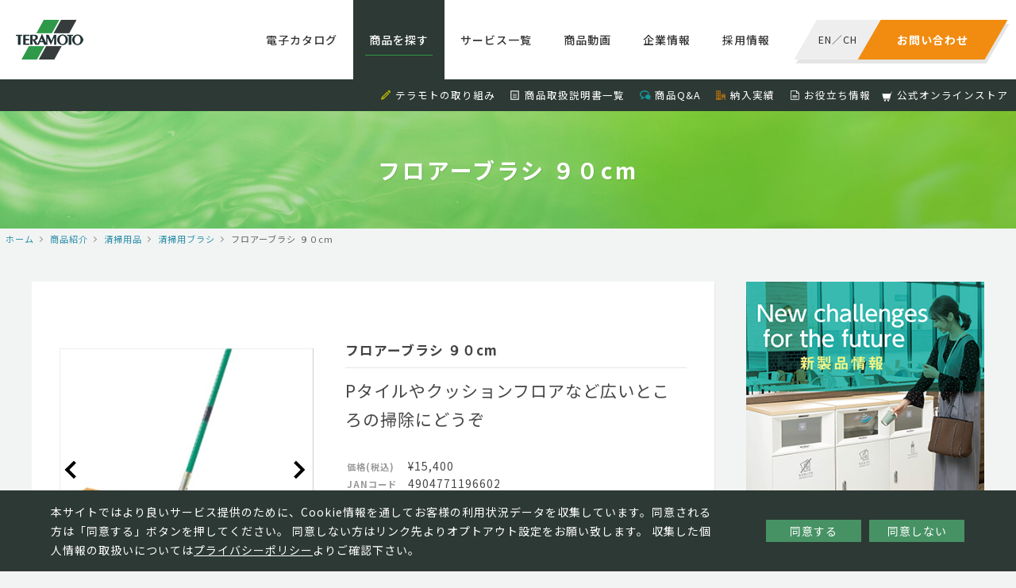

--- FILE ---
content_type: text/html; charset=UTF-8
request_url: https://www.teramoto.co.jp/products/3967/
body_size: 8908
content:
<!DOCTYPE html>
<html lang="ja" class="no-js">
<head>
<!-- Google Tag Manager -->
<script>(function(w,d,s,l,i){w[l]=w[l]||[];w[l].push({'gtm.start':
new Date().getTime(),event:'gtm.js'});var f=d.getElementsByTagName(s)[0],
j=d.createElement(s),dl=l!='dataLayer'?'&l='+l:'';j.async=true;j.src=
'https://www.googletagmanager.com/gtm.js?id='+i+dl;f.parentNode.insertBefore(j,f);
})(window,document,'script','dataLayer','GTM-TDJK5WJ');</script>
<!-- End Google Tag Manager -->

<meta charset="UTF-8">
<link rel="profile" href="http://gmpg.org/xfn/11">
<link rel="pingback" href="https://www.teramoto.co.jp/xmlrpc.php">
<!--[if lt IE 9]>
<script src="https://www.teramoto.co.jp/wp-content/themes/teramoto/js/html5.js"></script>
<![endif]-->
<script>(function(html){html.className = html.className.replace(/\bno-js\b/,'js')})(document.documentElement);</script>
<title>フロアーブラシ ９０cm | 株式会社テラモト</title>
<link rel="alternate" type="application/rss+xml" title="株式会社テラモト &raquo; フィード" href="https://www.teramoto.co.jp/feed/" />
<link rel="alternate" type="application/rss+xml" title="株式会社テラモト &raquo; コメントフィード" href="https://www.teramoto.co.jp/comments/feed/" />
		<script type="text/javascript">
			window._wpemojiSettings = {"baseUrl":"https:\/\/s.w.org\/images\/core\/emoji\/72x72\/","ext":".png","source":{"concatemoji":"https:\/\/www.teramoto.co.jp\/wp-includes\/js\/wp-emoji-release.min.js?ver=4.3.1"}};
			!function(a,b,c){function d(a){var c=b.createElement("canvas"),d=c.getContext&&c.getContext("2d");return d&&d.fillText?(d.textBaseline="top",d.font="600 32px Arial","flag"===a?(d.fillText(String.fromCharCode(55356,56812,55356,56807),0,0),c.toDataURL().length>3e3):(d.fillText(String.fromCharCode(55357,56835),0,0),0!==d.getImageData(16,16,1,1).data[0])):!1}function e(a){var c=b.createElement("script");c.src=a,c.type="text/javascript",b.getElementsByTagName("head")[0].appendChild(c)}var f,g;c.supports={simple:d("simple"),flag:d("flag")},c.DOMReady=!1,c.readyCallback=function(){c.DOMReady=!0},c.supports.simple&&c.supports.flag||(g=function(){c.readyCallback()},b.addEventListener?(b.addEventListener("DOMContentLoaded",g,!1),a.addEventListener("load",g,!1)):(a.attachEvent("onload",g),b.attachEvent("onreadystatechange",function(){"complete"===b.readyState&&c.readyCallback()})),f=c.source||{},f.concatemoji?e(f.concatemoji):f.wpemoji&&f.twemoji&&(e(f.twemoji),e(f.wpemoji)))}(window,document,window._wpemojiSettings);
		</script>
		<style type="text/css">
img.wp-smiley,
img.emoji {
	display: inline !important;
	border: none !important;
	box-shadow: none !important;
	height: 1em !important;
	width: 1em !important;
	margin: 0 .07em !important;
	vertical-align: -0.1em !important;
	background: none !important;
	padding: 0 !important;
}
</style>
<link rel='stylesheet' id='contact-form-7-css'  href='https://www.teramoto.co.jp/wp-content/plugins/contact-form-7/includes/css/styles.css?ver=4.3.1' type='text/css' media='all' />
<link rel='stylesheet' id='contact-form-7-confirm-css'  href='https://www.teramoto.co.jp/wp-content/plugins/contact-form-7-add-confirm/includes/css/styles.css?ver=5.1' type='text/css' media='all' />
<link rel="EditURI" type="application/rsd+xml" title="RSD" href="https://www.teramoto.co.jp/xmlrpc.php?rsd" />
<link rel="wlwmanifest" type="application/wlwmanifest+xml" href="https://www.teramoto.co.jp/wp-includes/wlwmanifest.xml" /> 
<link rel='prev' title='コートブラシ　シダ' href='https://www.teramoto.co.jp/products/3954/' />
<link rel='next' title='ペアブラシ' href='https://www.teramoto.co.jp/products/3969/' />
<link rel='shortlink' href='https://www.teramoto.co.jp/?p=3967' />
	<style type="text/css">.recentcomments a{display:inline !important;padding:0 !important;margin:0 !important;}</style>
<meta property="og:locale" name="og:locale" content="ja_JP">
<meta property="og:type" name="og:type" content="website">
<meta name="format-detection" content="telephone=no">
<meta name="viewport" content="width=device-width, initial-scale=1, viewport-fit=cover">
<link type="text/css" href="https://www.teramoto.co.jp/wp-content/themes/teramoto/css/common.css" rel="stylesheet">
<link href="https://fonts.googleapis.com/css?family=Oswald" rel="stylesheet">

<script type="text/javascript" id="_-s-js-_" src="//satori.segs.jp/s.js?c=2fdf7170"></script>
<script>_strwpcnf_=["https://webpush.satori.cloud","79efdabb"]</script>
<script src="https://webpush.satori.cloud/js/webpush.js" defer></script>
</head>

<body class="single single-products postid-3967">
<!-- Google Tag Manager (noscript) -->
<noscript><iframe src="https://www.googletagmanager.com/ns.html?id=GTM-TDJK5WJ"
height="0" width="0" style="display:none;visibility:hidden"></iframe></noscript>
<!-- End Google Tag Manager (noscript) -->

<div id="container">
<!-- <div id="google_translate_element"></div><script type="text/javascript">
function googleTranslateElementInit() {
  new google.translate.TranslateElement({pageLanguage: 'ja', includedLanguages: 'en,zh-CN', layout: google.translate.TranslateElement.InlineLayout.SIMPLE}, 'google_translate_element');
}
</script><script type="text/javascript" src="//translate.google.com/translate_a/element.js?cb=googleTranslateElementInit"></script>
 -->
<script>_strwpcnf_=["https://webpush.satori.cloud","79efdabb"]</script>
<script src="https://webpush.satori.cloud/js/webpush.js" defer></script>

<noscript>
<div>
    当ウェブサイトでは、JavaScriptを使用していおります。<br>
    ご覧になる際にはブラウザ設定でJavaScriptを有効にしてください。
</div>
</noscript>

<header>
  <div class="clear">
    <div class="logo"><a href="/"><img src="https://www.teramoto.co.jp/wp-content/themes/teramoto/images/common/logo.png" alt="株式会社テラモト"></a></div>
    <dl class="contact">
      <dt><a href="https://www.teramoto.co.jp/inquiry_list"><span>お問い合わせ</span></a></dt>
      <dd><span><a href="/en/">EN</a>／<a href="/ch/">CH</a></span></dd>
    </dl>
    <div class="spmenu"><div class="wrap"><span></span><span></span><span></span></div></div>
    <nav>
      <ul>
        <li class="catalog"><a href="https://www.teramoto.co.jp/catalog/?utm_source=headermenu&utm_medium=catalog">電子カタログ</a></li>
        <li class="products"><a href="https://www.teramoto.co.jp/products/?utm_source=headermenu&utm_medium=productintro">商品を探す</a></li>
        <li class="servicelist"><a href="https://www.teramoto.co.jp/servicelist/?utm_source=headermenu&utm_medium=servicelist">サービス一覧</a></li>
        <li class="movie"><a href="https://www.teramoto.co.jp/catalog_movie/?utm_source=submenu&utm_medium=catalog_movie">商品動画</a></li>
        <li class="company"><a href="https://www.teramoto.co.jp/company/?utm_source=headermenu&utm_medium=company">企業情報</a></li>
        <li class="recruit"><a href="https://www.teramoto.co.jp/recruit/?utm_source=headermenu&utm_medium=recruit" target="_blank">採用情報</a></li>
        <!--li class="home"><a href="/">ホーム</a></li-->
        <!--li class="approach"><a href="https://www.teramoto.co.jp/approach/?utm_source=headermenu&utm_medium=approach">テラモトの取り組み</a></li-->
      </ul>
      <ol>
        <li><i class="pencil"></i><a href="https://www.teramoto.co.jp/approach/?utm_source=headermenu&utm_medium=approach">テラモトの取り組み</a></li>
        <li><i class="file-text"></i><a href="https://www.teramoto.co.jp/manual/?utm_source=submenu&utm_medium=manual">商品取扱説明書一覧</a></li>
        <li><i class="bubbles3"></i><a href="https://www.teramoto.co.jp/faq/?utm_source=submenu&utm_medium=faq">商品Q&A</a></li>
        <li><i class="office"></i><a href="https://www.teramoto.co.jp/approach/performance/?utm_source=submenu&utm_medium=approach&utm_campaign=performance">納入実績</a></li>
        <li><i class="file-text2"></i><a href="https://www.teramoto.co.jp/useful_info/?utm_source=submenu&utm_medium=useful_info">お役立ち情報</a></li>
        <li><img class="yahooicon" src="https://www.teramoto.co.jp/wp-content/themes/teramoto/images/common/ico_online.png"><a href="https://www.teramoto.co.jp/onlinestore/" target="_blank">公式オンラインストア</a></li>
        <!--li><i class="book"></i><a href="/catalog/">電子カタログ</a></li-->
        <!--li><i class="play"></i><a href="https://www.teramoto.co.jp/catalog_movie/?utm_source=submenu&utm_medium=catalog_movie">商品説明動画</a></li-->
        <!--li><i class="books"></i><a href="/approach/school/">小学校向け環境美化用品</a></li-->
        <!--li><i class="pencil"></i><a href="https://www.teramoto.co.jp/columns/?utm_source=submenu&utm_medium=columns">くらしとterakoyaコラム</a></li-->
        <!--li><i class="file-text2"></i><a href="/download/">お役立ち資料</a></li-->
     </ol>
      <div class="menusocial">
        <ul>
          <li><a href="https://twitter.com/TERAMOTO_PR" target="_blank" class="tw"><img src="https://www.teramoto.co.jp/wp-content/themes/teramoto/images/common/ico_tw_sp.png" alt="Twitter"></a></li>
        </ul>
      </div>
      <div class="closebtn"><span></span></div>
    </nav>
  </div>
  <div class="subnav">
    <ul>
        <li><i class="pencil"></i><a href="https://www.teramoto.co.jp/approach/?utm_source=headermenu&utm_medium=approach">テラモトの取り組み</a></li>
        <li><i class="file-text"></i><a href="https://www.teramoto.co.jp/manual/?utm_source=submenu&utm_medium=manual">商品取扱説明書一覧</a></li>
        <li><i class="bubbles3"></i><a href="https://www.teramoto.co.jp/faq/?utm_source=submenu&utm_medium=faq">商品Q&A</a></li>
        <li><i class="office"></i><a href="https://www.teramoto.co.jp/approach/performance/?utm_source=submenu&utm_medium=approach&utm_campaign=performance">納入実績</a></li>
        <li><i class="file-text2"></i><a href="https://www.teramoto.co.jp/useful_info/?utm_source=submenu&utm_medium=useful_info">お役立ち情報</a></li>
        <li><img class="yahooicon" src="https://www.teramoto.co.jp/wp-content/themes/teramoto/images/common/ico_online.png"><a href="https://www.teramoto.co.jp/onlinestore/" target="_blank">公式オンラインストア</a></li>
        <!--li><i class="book"></i><a href="/catalog/">電子カタログ</a></li-->
        <!--li><i class="play"></i><a href="https://www.teramoto.co.jp/catalog_movie/?utm_source=submenu&utm_medium=catalog_movie">商品説明動画</a></li-->
        <!--li><i class="books"></i><a href="/approach/school/">小学校向け環境美化用品</a></li-->
        <!--li><i class="pencil"></i><a href="https://www.teramoto.co.jp/columns/?utm_source=submenu&utm_medium=columns">くらしとterakoyaコラム</a></li-->
        <!--li><i class="file-text2"></i><a href="/download/">お役立ち資料</a></li-->
    </ul>
  </div>
</header>


<h1 class="title">フロアーブラシ ９０cm</h1>
<div class="topicpath"><ul itemscope itemtype="http://data-vocabulary.org/Breadcrumb"><li><a href="/" itemprop="url"><meta itemprop="title" content="ホーム">ホーム</a></li><li itemscope itemtype="http://data-vocabulary.org/Breadcrumb"><a href="/products/" itemprop="url"><meta itemprop="title" content="商品紹介">商品紹介</a></li><li itemscope itemtype="http://data-vocabulary.org/Breadcrumb"><a href="https://www.teramoto.co.jp/category/seisouyouhin/" itemprop="url"><meta itemprop="title" content="清掃用品">清掃用品</a></li><li itemscope itemtype="http://data-vocabulary.org/Breadcrumb"><a href="https://www.teramoto.co.jp/category/seisouyouhin/%e6%b8%85%e6%8e%83%e7%94%a8%e3%83%96%e3%83%a9%e3%82%b7/" itemprop="url"><meta itemprop="title" content="清掃用ブラシ">清掃用ブラシ</a></li><li itemscope itemtype="http://data-vocabulary.org/Breadcrumb"><meta itemprop="title" content="フロアーブラシ ９０cm">フロアーブラシ ９０cm</li></div><article class="page">
<section>
    <main id="main" class="site-main" role="main">
    <div class="productsdetail">
                <div class="img">
            <div class="inr">
                                <div class="swiper-container main">
                    <div class="swiper-wrapper">
                                            <div class="swiper-slide"><img src="/img/products_img/seisouyouhin/seisouyouhin_864.jpg" alt=""></div>
                                        </div>
                    <div class="prev"></div>
                    <div class="next"></div>
                </div>
                            </div>
        </div>
        
        
        <div class="txt">
            <h2>フロアーブラシ ９０cm</h2>
            <h3><p>Pタイルやクッションフロアなど広いところの掃除にどうぞ</p>
</h3>
            <table>
                <tr><th>価格(税込)</th><td>&yen;15,400</td></tr>                <tr><th>JANコード</th><td>4904771196602</td></tr>                <tr><th>商品コード</th><td>CL-415-090-0</td></tr>                <tr><th>サイズ</th><td>全長：約1525mm、毛の長さ：約55mm</td></tr>                <tr><th>重量</th><td>約1.9kg</td></tr>                                <tr><th>材質</th><td>頭：天然木・スチールにクロメートメッキ、毛：パキン40％・塩化ビニール40％・白パーム20％、柄：φ26.1スチールパイプにポリエチレン接着被膜</td></tr>            </table>

            <div class="notes">
                ●スペアは販売していません。            </div>
        </div>

        
        
            </div>

        <div class="othershop">
        <ul>
                        <li class="rakuten"><a href="https://item.rakuten.co.jp/winkl/cl-415-090-0/" target="_blank"><dl><dt><img src="/wp-content/themes/teramoto/images/common/logo_rakuten.png" srcset="/wp-content/themes/teramoto/images/common/logo_rakuten@2x.png 2x" alt="楽天市場で購入する"></dt><dd>楽天市場で購入する</dd></dl></a></li>
                                      <li class="yshopping"><a href="https://store.shopping.yahoo.co.jp/teramoto/cl4150900.html?clink=teramoto+qindke" target="_blank"><dl><dt><img src="/wp-content/themes/teramoto/images/common/logo_yshopping.png" srcset="/wp-content/themes/teramoto/images/common/logo_yshopping@2x.png 2x" alt="yahooショッピングで購入する"></dt><dd>yahooショッピングで購入する</dd></dl></a></li>
                    </ul>
    </div>
    
    <!-- You tube -->
    

<h2 class="h02">関連商品</h2>
<div class="itemlist">
    <div class="inr">
<!-- string(3) "585"
 -->
<a href="https://www.teramoto.co.jp/products/22268/" class="new">
  <dl>
    <dt>
      <img src="/img/products_img/2026new/CE4881100_01.jpg" alt="ＢＭパイプブラシ">    </dt>
    <dd>
      <h3>ＢＭパイプブラシ シンク用</h3>
      <p>排水管やトラップ部分を、効果的にブラッシングできるブラシです&hellip;</p>
    </dd>
  </dl>
</a><!-- string(3) "585"
 -->
<a href="https://www.teramoto.co.jp/products/17402/">
  <dl>
    <dt>
      <img src="/img/products_img/2022new/ce4880002.jpg" alt="ＢＭトイレブラシ">    </dt>
    <dd>
      <h3>ＢＭトイレブラシ 赤　（研磨剤なし）</h3>
      <p>誤流をふせぎながら、しっかりと磨けるトイレ清掃を実現する新し&hellip;</p>
    </dd>
  </dl>
</a><!-- string(3) "585"
 -->
<a href="https://www.teramoto.co.jp/products/3966/">
  <dl>
    <dt>
      <img src="/img/products_img/seisouyouhin/160160/seisouyouhin_864ss.jpg" alt="フロアーブラシ">    </dt>
    <dd>
      <h3>フロアーブラシ ６０cm</h3>
      <p>Pタイルやクッションフロアなど広いところの掃除にどうぞ</p>
    </dd>
  </dl>
</a>    </div>
</div>





    </main>
</section>
<aside>
    <div class="bnr"><a href="/new_products/"><img src="https://www.teramoto.co.jp/wp-content/themes/teramoto/images/common/bnr_newitem.png" alt="テラモト 新商品情報"></a></div>

    <div class="sidePickup">
      <h2>PICK UP<br><small>ピックアップ</small></h2>
      <div class="inr">


                <a href="https://www.teramoto.co.jp/onlinestore/" target="_blank">
            <dl>
                <dt><img width="50" height="50" src="https://www.teramoto.co.jp/wp-content/uploads/ico_online_side.jpg" class="attachment-50x50 wp-post-image" alt="ico_online_side" /></dt>
                <dd><h3><small>サービス紹介</small><br>公式オンラインストアで購入する</h3></dd>
            </dl>
        </a>

                <a href="https://teramoto-digital-catalog-v7.meclib.jp/library/books/teramoto_catalog_2026/book/index.html#target/page_no=1" target="_blank">
            <dl>
                <dt><img width="50" height="50" src="https://www.teramoto.co.jp/wp-content/uploads/f2b1d036fba9e2338563c61629e92c57-160x160.jpg" class="attachment-50x50 wp-post-image" alt="26-è¡¨1" /></dt>
                <dd><h3><small>お知らせ・最新情報</small><br>2026年テラモト環境美化用品 総合カタログ</h3></dd>
            </dl>
        </a>

                <a href="/new_products/" >
            <dl>
                <dt><img width="50" height="50" src="https://www.teramoto.co.jp/wp-content/uploads/sins3-160x160.jpg" class="attachment-50x50 wp-post-image" alt="sins3" /></dt>
                <dd><h3><small>特集</small><br>新製品特集</h3></dd>
            </dl>
        </a>

                <a href="/hotels/" target="_blank">
            <dl>
                <dt><img width="50" height="50" src="https://www.teramoto.co.jp/wp-content/uploads/hotelkeepingwagon_thumb-160x160.png" class="attachment-50x50 wp-post-image" alt="hotelkeepingwagon_thumb" /></dt>
                <dd><h3><small>サービス紹介</small><br>【ホテル専門サイト】客室清掃効率化やブランド向上に</h3></dd>
            </dl>
        </a>

                <a href="http://www.teramoto.co.jp/special_products/6863/" >
            <dl>
                <dt><img width="50" height="50" src="https://www.teramoto.co.jp/wp-content/uploads/webdtoku-160x160.jpg" class="attachment-50x50 wp-post-image" alt="webdtoku" /></dt>
                <dd><h3><small>サービス紹介</small><br>ミセル　ＷＥＢデザインツール</h3></dd>
            </dl>
        </a>

                <a href="/special_products/308/" >
            <dl>
                <dt><img width="50" height="50" src="https://www.teramoto.co.jp/wp-content/uploads/img_topbnr_jinkoushiba-160x160.jpg" class="attachment-50x50 wp-post-image" alt="img_topbnr_jinkoushiba" /></dt>
                <dd><h3><small>Special</small><br>人工芝特集</h3></dd>
            </dl>
        </a>

                <a href="https://teramoto-digital-catalog.meclib.jp/factory_catalog_vol16/book/index.html" target="_blank">
            <dl>
                <dt><img width="50" height="50" src="https://www.teramoto.co.jp/wp-content/uploads/420dc2406f582878ff899e2c3f8ddf86-160x160.jpg" class="attachment-50x50 wp-post-image" alt="å·¥å ´ã«ã¿ã­ã¯ã2025_è¡¨ç´R" /></dt>
                <dd><h3><small>お知らせ・最新情報</small><br>工場向け快適・安全カタログ</h3></dd>
            </dl>
        </a>

                <a href="/special_products/309/" >
            <dl>
                <dt><img width="50" height="50" src="https://www.teramoto.co.jp/wp-content/uploads/img_topbnr_cup-160x160.jpg" class="attachment-50x50 wp-post-image" alt="img_topbnr_cup" /></dt>
                <dd><h3><small>お役立ち情報</small><br>トイレ清掃用品 ラバーカップの使い方</h3></dd>
            </dl>
        </a>

                
<!--         <a href="https://saas.startialab.com/acti_books/1045176296/53046/"><dl><dt><img src="https://www.teramoto.co.jp/wp-content/themes/teramoto/images/common/pickup_img01.png" alt="テラモト工場向けカタログVol11"></dt><dd><h3><small>PICKUP</small><br>テラモト工場向けカタログVol11</h3></dd></dl></a>
        <a href="/special_products/6863/"><dl><dt><img src="https://www.teramoto.co.jp/wp-content/themes/teramoto/images/common/pickup_img02.png" alt="ミセルWEBデザインツール"></dt><dd><h3><small>SPECIAL</small><br>ミセルWEBデザインツール</h3></dd></dl></a>
        <a href="/special_products/308/"><dl><dt><img src="https://www.teramoto.co.jp/wp-content/themes/teramoto/images/common/pickup_img03.png" alt="人工芝特集"></dt><dd><h3><small>SPECIAL</small><br>人工芝特集</h3></dd></dl></a>
        <a href="https://saas.startialab.com/acti_books/1045176296/50865/"><dl><dt><img src="https://www.teramoto.co.jp/wp-content/themes/teramoto/images/common/pickup_img04.png" alt="2018年テラモト環境美化用品総合カタログ"></dt><dd><h3><small>PICKUP</small><br>2018年テラモト環境美化用品総合カタログ</h3></dd></dl></a>
        <a href="/history/"><dl><dt><img src="https://www.teramoto.co.jp/wp-content/themes/teramoto/images/common/pickup_img05.png" alt="お掃除道具の歴史"></dt><dd><h3><small>PICKUP</small><br>お掃除道具の歴史</h3></dd></dl></a>
        <a href="/special_products/623/"><dl><dt><img src="https://www.teramoto.co.jp/wp-content/themes/teramoto/images/common/pickup_img06.png" alt="屋外清掃用品ちりとり捨楽"></dt><dd><h3><small>SPECIAL</small><br>屋外清掃用品ちりとり捨楽</h3></dd></dl></a>
        <a href="/special_products/309/"><dl><dt><img src="https://www.teramoto.co.jp/wp-content/themes/teramoto/images/common/pickup_img07.png" alt="トイレ清掃用品ラバーカップの使い方"></dt><dd><h3><small>SPECIAL</small><br>トイレ清掃用品ラバーカップの使い方</h3></dd></dl></a>
        <a href="/approach/school/"><dl><dt><img src="https://www.teramoto.co.jp/wp-content/themes/teramoto/images/common/pickup_img08.png" alt="小学校向け環境美化用品"></dt><dd><h3><small>PICKUP</small><br>小学校向け環境美化用品</h3></dd></dl></a> -->
      </div>
    </div>

    <div class="sideBrand">
      <h2>BRAND SITE<br><small>ブランドサイト</small></h2>
      <div class="inr">
        <a href="http://t-misel.jp/" target="_blank"><dl><dt><img src="https://www.teramoto.co.jp/wp-content/themes/teramoto/images/common/brandsite_misel_img.png" alt="MISEL"></dt><dd><h3><img src="https://www.teramoto.co.jp/wp-content/themes/teramoto/images/common/brandsite_misel_logo.png" alt="MISEL"></h3><p>オリジナルデザインを、もっと気軽に、もっとお求めやすく。店舗など様々なシーンを魅力的にアピールします。</p></dd></dl></a>
        <a href="http://smokingsite.jp/" target="_blank"><dl><dt><img src="https://www.teramoto.co.jp/wp-content/themes/teramoto/images/common/brandsite_ss_img.png" alt="SMOKING SITE"></dt><dd><h3><img src="https://www.teramoto.co.jp/wp-content/themes/teramoto/images/common/brandsite_ss_logo.png" alt="SMOKING SITE"></h3><p>喫煙者と非喫煙者の関係を取り持ち、「寛ぎ」や「気づき」、「コミュニケーション」を促します。</p></dd></dl></a>
        <a href="http://t-teras.jp" target="_blank"><dl><dt><img src="https://www.teramoto.co.jp/wp-content/themes/teramoto/images/common/brandsite_teras_img.png" alt="TERAS"></dt><dd><h3><img src="https://www.teramoto.co.jp/wp-content/themes/teramoto/images/common/brandsite_teras_logo.svg" alt="TERAS"></h3><p>日々のくらしにIoTを取り入れ、安心、安全、便利な快適環境を実現します。</p></dd></dl></a>
        <a href="https://t-oppo.jp/" target="_blank"><dl><dt><img src="https://www.teramoto.co.jp/wp-content/themes/teramoto/images/common/brandsite_oppo_img.png" alt="OPPO"></dt><dd><h3><img src="https://www.teramoto.co.jp/wp-content/themes/teramoto/images/common/brandsite_oppo_logo.png" alt="OPPO"></h3><p>暮らしを見つめ、動物と人間が共に住まう環境を総合的にデザインしてゆくことを目指します。</p></dd></dl></a>
        <a href="https://tidy.tokyo" target="_blank"><dl><dt><img src="https://www.teramoto.co.jp/wp-content/themes/teramoto/images/common/brandsite_tidy_img_2022.jpg" alt="TIDY"></dt><dd><h3><img src="https://www.teramoto.co.jp/wp-content/themes/teramoto/images/common/brandsite_tidy_logo.png" alt="TIDY"></h3><p>使っているときも使わないときもオブジェやインテリアとして楽しめるスタイリッシュな日用品を提案します。</p></dd></dl></a>
      </div>
    </div>
</aside>
</article>
<div class="cookiepopup">
  <div class="content_area">
    <p class="text">本サイトではより良いサービス提供のために、Cookie情報を通してお客様の利用状況データを収集しています。同意される方は「同意する」ボタンを押してください。
    同意しない方はリンク先よりオプトアウト設定をお願い致します。
    収集した個人情報の取扱いについては<a href="https://www.teramoto.co.jp/privacy/">プライバシーポリシー</a>よりご確認下さい。</p>
    <ul class="button">
      <li class="cookie_ok" type="button">同意する</li>
      <li class="cookie_ng" type="button"><a href="https://www.teramoto.co.jp/privacy/#personal_data">同意しない</a></li>
    </ul>
  </div>
</div>

<div class="footerbtn">
  <ul>
    <li class="contact"><a href="/inquiry_list/">テラモトへのお問い合わせはこちら</a></li>
    <li class="recruit"><a href="/recruit/" target="_blank">採用情報はこちら</a></li>
  </ul>
</div>
<footer>
  <div class="inr">
    <ul>
      <li><a href="/">ホーム</a></li>
      <li><a href="/news/">新着情報</a></li>
      <li><a href="/inquiry_list/">お問い合わせ</a></li>
      <!--li><a href="/link/">リンク一覧</a></li-->
      <li><a href="/privacy/">個人情報保護方針</a></li>
      <li><a href="/human_rights/">テラモトの人権基本方針</a></li>
      <li><a href="/recruit/" target="_blank">採用情報</a></li>
    </ul>
    <ul>
      <li><a href="/products/">商品紹介</a></li>
      <li><a href="/new_products/">新商品一覧</a></li>
      <li><a href="/place_top/">施設別商品検索</a></li>
      <li><a href="/special_products/">特集商品</a></li>
      <li><a href="/catalog_movie/">商品説明動画</a></li>
      <li><a href="/faq/">商品Q&A</a></li>
      <li><a href="/manual/">説明書一覧</a></li>
      <li><a href="/columns/">くらしとterakoyaコラム</a></li>
    </ul>
    <ul>
      <li><a href="/approach/">テラモトの取り組み</a></li>
      <li><a href="/useful_info/">お役立ち情報</a></li>
      <li><a href="/approach/iso/">ISO認証情報</a></li>
      <li><a href="/approach/performance/">納入実績一覧</a></li>
      <!--li><a href="/approach/school/">小学校向け環境美化用品</a></li-->
    </ul>
    <ul>
      <li><a href="/company/">企業情報</a></li>
      <li><a href="/company/greetings/">ご挨拶</a></li>
      <li><a href="/company/philosophy/">企業理念と行動指針</a></li>
      <li><a href="/company/brand/">ブランドメッセージ</a></li>
      <li><a href="/company/network/">ネットワーク</a></li>
      <li><a href="/company/history/">沿革</a></li>
      <li><a href="/company/information/">基本情報</a></li>
    </ul>
  </div>
</footer>
<div class="footersocial">
  <ul>
    <li><a href="https://twitter.com/TERAMOTO_PR" target="_blank" class="tw"><img src="https://www.teramoto.co.jp/wp-content/themes/teramoto/images/common/ico_tw.png" alt="Twitter"></a></li>
  </ul>
</div>
<div class="copyright"><small>&copy; TERAMOTO All Rights Reserved.</small></div>

<script type="text/javascript" src="https://www.teramoto.co.jp/wp-content/themes/teramoto/js/jquery.js"></script>
<script type="text/javascript" src="https://www.teramoto.co.jp/wp-content/themes/teramoto/js/common.js"></script>
    <script type="text/javascript" src="https://www.teramoto.co.jp/wp-content/themes/teramoto/js/veno.js"></script>
    <script type="text/javascript" src="https://www.teramoto.co.jp/wp-content/themes/teramoto/js/swiper.min.js"></script>
<script type="text/javascript" src="https://www.teramoto.co.jp/wp-content/themes/teramoto/js/slick.js"></script>
<!--cookieポップアップここから-->
<script src="https://cdnjs.cloudflare.com/ajax/libs/jquery-cookie/1.4.1/jquery.cookie.js"></script>
<script type='text/javascript' src="https://www.teramoto.co.jp/wp-content/themes/teramoto/js/cookie.js"></script>
<!--cookieポップアップここまで-->

<!-- Google Code for &#26666;&#24335;&#20250;&#31038;&#12486;&#12521;&#12514;&#12488; Conversion Page -->
<script type="text/javascript">
/* <![CDATA[ */
var google_conversion_id = 932988349;
var google_conversion_language = "en";
var google_conversion_format = "3";
var google_conversion_color = "ffffff";
var google_conversion_label = "n6UYCJH2wWMQvYvxvAM";
var google_remarketing_only = false;
/* ]]> */
</script>
<script type="text/javascript" src="//www.googleadservices.com/pagead/conversion.js">
</script>
<noscript>
<div style="display:inline;">
<img height="1" width="1" style="border-style:none;" alt="" src="//www.googleadservices.com/pagead/conversion/932988349/?label=n6UYCJH2wWMQvYvxvAM&amp;guid=ON&amp;script=0"/>
</div>
</noscript>
</div>
</body>
</html>

<script>
window.addEventListener('DOMContentLoaded', function() {
  var swiper06Main = new Swiper ('.productsdetail .inr .main', {
    loop: true,
    pagination: '.swiper-pagination',
    paginationClickable: true,
    nextButton: '.next',
    prevButton: '.prev',
    spaceBetween: 10,
  })
});
</script>


--- FILE ---
content_type: text/css
request_url: https://www.teramoto.co.jp/wp-content/themes/teramoto/css/fonts.css
body_size: 4191
content:
@charset "utf-8";

/* icomoon */
@font-face { font-family: 'icomoon'; src:url('../fonts/icomoon.eot?alg8x4'); src:url('../fonts/icomoon.eot?alg8x4#iefix') format('embedded-opentype'), url('../fonts/icomoon.ttf?alg8x4') format('truetype'), url('../fonts/icomoon.woff?alg8x4') format('woff'), url('../fonts/icomoon.svg?alg8x4#icomoon') format('svg'); font-weight: normal; font-style: normal; }
i { font-family: 'icomoon' !important; speak: none; font-style: normal; font-weight: normal; font-variant: normal; text-transform: none; line-height: 1; font-size: 95%; -webkit-font-smoothing: antialiased; -moz-osx-font-smoothing: grayscale; margin: 0 5px; }

i.home:before { content: "\e901"; }
i.home2:before { content: "\e902"; }
i.home3:before { content: "\e903"; }
i.office:before { content: "\e904"; }
i.newspaper:before { content: "\e905"; }
i.pencil:before { content: "\e906"; color: #B2B200; }
i.pencil2:before { content: "\e907"; }
i.quill:before { content: "\e908"; }
i.pen:before { content: "\e909"; }
i.blog:before { content: "\e90a"; }
i.eyedropper:before { content: "\e90b"; }
i.droplet:before { content: "\e90c"; }
i.paint-format:before { content: "\e90d"; }
i.image:before { content: "\e90e"; }
i.images:before { content: "\e90f"; }
i.camera:before { content: "\e910"; }
i.headphones:before { content: "\e911"; }
i.music:before { content: "\e912"; }
i.play:before { content: "\e913"; }
i.film:before { content: "\e914"; }
i.video-camera:before { content: "\e915"; }
i.dice:before { content: "\e916"; }
i.pacman:before { content: "\e917"; }
i.spades:before { content: "\e918"; }
i.clubs:before { content: "\e919"; }
i.diamonds:before { content: "\e91a"; }
i.bullhorn:before { content: "\e91b"; }
i.connection:before { content: "\e91c"; }
i.podcast:before { content: "\e91d"; }
i.feed:before { content: "\e91e"; }
i.mic:before { content: "\e91f"; }
i.book:before { content: "\e920"; }
i.books:before { content: "\e921"; }
i.library:before { content: "\e922"; }
i.file-text:before { content: "\e923"; }
i.profile:before { content: "\e924"; }
i.file-empty:before { content: "\e925"; }
i.files-empty:before { content: "\e926"; }
i.file-text2:before { content: "\e927"; color: #fff; }
i.file-picture:before { content: "\e928"; }
i.file-music:before { content: "\e929"; }
i.file-play:before { content: "\e92a"; }
i.file-video:before { content: "\e92b"; }
i.file-zip:before { content: "\e92c"; }
i.copy:before { content: "\e92d"; }
i.paste:before { content: "\e92e"; }
i.stack:before { content: "\e92f"; }
i.folder:before { content: "\e930"; }
i.folder-open:before { content: "\e931"; }
i.folder-plus:before { content: "\e932"; }
i.folder-minus:before { content: "\e933"; }
i.folder-download:before { content: "\e934"; }
i.folder-upload:before { content: "\e935"; }
i.price-tag:before { content: "\e936"; }
i.price-tags:before { content: "\e937"; }
i.barcode:before { content: "\e938"; }
i.qrcode:before { content: "\e939"; }
i.ticket:before { content: "\e93a"; }
i.cart:before { content: "\e93b"; }
i.coin-dollar:before { content: "\e93c"; }
i.coin-euro:before { content: "\e93d"; }
i.coin-pound:before { content: "\e93e"; }
i.coin-yen:before { content: "\e93f"; }
i.credit-card:before { content: "\e940"; }
i.calculator:before { content: "\e941"; }
i.lifebuoy:before { content: "\e942"; }
i.phone:before { content: "\e943"; }
i.phone-hang-up:before { content: "\e944"; }
i.address-book:before { content: "\e945"; }
i.envelop:before { content: "\e946"; }
i.pushpin:before { content: "\e947"; }
i.location:before { content: "\e948"; }
i.location2:before { content: "\e949"; }
i.compass:before { content: "\e94a"; }
i.compass2:before { content: "\e94b"; }
i.map:before { content: "\e94c"; }
i.map2:before { content: "\e94d"; }
i.history:before { content: "\e94e"; }
i.clock:before { content: "\e94f"; }
i.clock2:before { content: "\e950"; }
i.alarm:before { content: "\e951"; }
i.bell:before { content: "\e952"; }
i.stopwatch:before { content: "\e953"; }
i.calendar:before { content: "\e954"; }
i.printer:before { content: "\e955"; }
i.keyboard:before { content: "\e956"; }
i.display:before { content: "\e957"; }
i.laptop:before { content: "\e958"; }
i.mobile:before { content: "\e959"; }
i.mobile2:before { content: "\e95a"; }
i.tablet:before { content: "\e95b"; }
i.tv:before { content: "\e95c"; }
i.drawer:before { content: "\e95d"; }
i.drawer2:before { content: "\e95e"; }
i.box-add:before { content: "\e95f"; }
i.box-remove:before { content: "\e960"; }
i.download:before { content: "\e961"; }
i.upload:before { content: "\e962"; }
i.floppy-disk:before { content: "\e963"; }
i.drive:before { content: "\e964"; }
i.database:before { content: "\e965"; }
i.undo:before { content: "\e966"; }
i.redo:before { content: "\e967"; }
i.undo2:before { content: "\e968"; }
i.redo2:before { content: "\e969"; }
i.forward:before { content: "\e96a"; }
i.reply:before { content: "\e96b"; }
i.bubble:before { content: "\e96c"; }
i.bubbles:before { content: "\e96d"; }
i.bubbles2:before { content: "\e96e"; }
i.bubble2:before { content: "\e96f"; }
i.bubbles3:before { content: "\e970"; }
i.bubbles4:before { content: "\e971"; }
i.user:before { content: "\e972"; }
i.users:before { content: "\e973"; }
i.user-plus:before { content: "\e974"; }
i.user-minus:before { content: "\e975"; }
i.user-check:before { content: "\e976"; }
i.user-tie:before { content: "\e977"; }
i.quotes-left:before { content: "\e978"; }
i.quotes-right:before { content: "\e979"; }
i.hour-glass:before { content: "\e97a"; }
i.spinner:before { content: "\e97b"; }
i.spinner2:before { content: "\e97c"; }
i.spinner3:before { content: "\e97d"; }
i.spinner4:before { content: "\e97e"; }
i.spinner5:before { content: "\e97f"; }
i.spinner6:before { content: "\e980"; }
i.spinner7:before { content: "\e981"; }
i.spinner8:before { content: "\e982"; }
i.spinner9:before { content: "\e983"; }
i.spinner10:before { content: "\e984"; }
i.spinner11:before { content: "\e985"; }
i.binoculars:before { content: "\e986"; }
i.search:before { content: "\e987"; }
i.zoom-in:before { content: "\e988"; }
i.zoom-out:before { content: "\e989"; }
i.enlarge:before { content: "\e98a"; }
i.shrink:before { content: "\e98b"; }
i.enlarge2:before { content: "\e98c"; }
i.shrink2:before { content: "\e98d"; }
i.key:before { content: "\e98e"; }
i.key2:before { content: "\e98f"; }
i.lock:before { content: "\e990"; }
i.unlocked:before { content: "\e991"; }
i.wrench:before { content: "\e992"; }
i.equalizer:before { content: "\e993"; }
i.equalizer2:before { content: "\e994"; }
i.cog:before { content: "\e995"; }
i.cogs:before { content: "\e996"; }
i.hammer:before { content: "\e997"; }
i.magic-wand:before { content: "\e998"; }
i.aid-kit:before { content: "\e999"; }
i.bug:before { content: "\e99a"; }
i.pie-chart:before { content: "\e99b"; }
i.stats-dots:before { content: "\e99c"; }
i.stats-bars:before { content: "\e99d"; }
i.stats-bars2:before { content: "\e99e"; }
i.trophy:before { content: "\e99f"; }
i.gift:before { content: "\e9a0"; }
i.glass:before { content: "\e9a1"; }
i.glass2:before { content: "\e9a2"; }
i.mug:before { content: "\e9a3"; }
i.spoon-knife:before { content: "\e9a4"; }
i.leaf:before { content: "\e9a5"; }
i.rocket:before { content: "\e9a6"; }
i.meter:before { content: "\e9a7"; }
i.meter2:before { content: "\e9a8"; }
i.hammer2:before { content: "\e9a9"; }
i.fire:before { content: "\e9aa"; }
i.lab:before { content: "\e9ab"; }
i.magnet:before { content: "\e9ac"; }
i.bin:before { content: "\e9ad"; }
i.bin2:before { content: "\e9ae"; }
i.briefcase:before { content: "\e9af"; }
i.airplane:before { content: "\e9b0"; }
i.truck:before { content: "\e9b1"; }
i.road:before { content: "\e9b2"; }
i.accessibility:before { content: "\e9b3"; }
i.target:before { content: "\e9b4"; }
i.shield:before { content: "\e9b5"; }
i.power:before { content: "\e9b6"; }
i.switch:before { content: "\e9b7"; }
i.power-cord:before { content: "\e9b8"; }
i.clipboard:before { content: "\e9b9"; }
i.list-numbered:before { content: "\e9ba"; }
i.list:before { content: "\e9bb"; }
i.list2:before { content: "\e9bc"; }
i.tree:before { content: "\e9bd"; }
i.menu:before { content: "\e9be"; }
i.menu2:before { content: "\e9bf"; }
i.menu3:before { content: "\e9c0"; }
i.menu4:before { content: "\e9c1"; }
i.cloud:before { content: "\e9c2"; }
i.cloud-download:before { content: "\e9c3"; }
i.cloud-upload:before { content: "\e9c4"; }
i.cloud-check:before { content: "\e9c5"; }
i.download2:before { content: "\e9c6"; }
i.upload2:before { content: "\e9c7"; }
i.download3:before { content: "\e9c8"; }
i.upload3:before { content: "\e9c9"; }
i.sphere:before { content: "\e9ca"; }
i.earth:before { content: "\e9cb"; }
i.link:before { content: "\e9cc"; }
i.flag:before { content: "\e9cd"; }
i.attachment:before { content: "\e9ce"; }
i.eye:before { content: "\e9cf"; }
i.eye-plus:before { content: "\e9d0"; }
i.eye-minus:before { content: "\e9d1"; }
i.eye-blocked:before { content: "\e9d2"; }
i.bookmark:before { content: "\e9d3"; }
i.bookmarks:before { content: "\e9d4"; }
i.sun:before { content: "\e9d5"; }
i.contrast:before { content: "\e9d6"; }
i.brightness-contrast:before { content: "\e9d7"; }
i.star-empty:before { content: "\e9d8"; }
i.star-half:before { content: "\e9d9"; }
i.star-full:before { content: "\e9da"; }
i.heart:before { content: "\e9db"; }
i.heart-broken:before { content: "\e9dc"; }
i.man:before { content: "\e9dd"; }
i.woman:before { content: "\e9de"; }
i.man-woman2:before { content: "\e9df"; }
i.happy:before { content: "\e9e0"; }
i.happy2:before { content: "\e9e1"; }
i.smile:before { content: "\e9e2"; }
i.smile2:before { content: "\e9e3"; }
i.tongue:before { content: "\e9e4"; }
i.tongue2:before { content: "\e9e5"; }
i.sad:before { content: "\e9e6"; }
i.sad2:before { content: "\e9e7"; }
i.wink:before { content: "\e9e8"; }
i.wink2:before { content: "\e9e9"; }
i.grin:before { content: "\e9ea"; }
i.grin2:before { content: "\e9eb"; }
i.cool:before { content: "\e9ec"; }
i.cool2:before { content: "\e9ed"; }
i.angry:before { content: "\e9ee"; }
i.angry2:before { content: "\e9ef"; }
i.evil:before { content: "\e9f0"; }
i.evil2:before { content: "\e9f1"; }
i.shocked:before { content: "\e9f2"; }
i.shocked2:before { content: "\e9f3"; }
i.baffled:before { content: "\e9f4"; }
i.baffled2:before { content: "\e9f5"; }
i.confused:before { content: "\e9f6"; }
i.confused2:before { content: "\e9f7"; }
i.neutral:before { content: "\e9f8"; }
i.neutral2:before { content: "\e9f9"; }
i.hipster:before { content: "\e9fa"; }
i.hipster2:before { content: "\e9fb"; }
i.wondering:before { content: "\e9fc"; }
i.wondering2:before { content: "\e9fd"; }
i.sleepy:before { content: "\e9fe"; }
i.sleepy2:before { content: "\e9ff"; }
i.frustrated:before { content: "\ea00"; }
i.frustrated2:before { content: "\ea01"; }
i.crying:before { content: "\ea02"; }
i.crying2:before { content: "\ea03"; }
i.point-up:before { content: "\ea04"; }
i.point-right:before { content: "\ea05"; }
i.point-down:before { content: "\ea06"; }
i.point-left:before { content: "\ea07"; }
i.warning:before { content: "\ea08"; }
i.notification:before { content: "\ea09"; }
i.question:before { content: "\ea0a"; }
i.plus:before { content: "\ea0b"; }
i.minus:before { content: "\ea0c"; }
i.info:before { content: "\ea0d"; }
i.cancel-circle:before { content: "\ea0e"; }
i.blocked:before { content: "\ea0f"; }
i.cross:before { content: "\ea10"; }
i.checkmark:before { content: "\ea11"; }
i.checkmark2:before { content: "\ea12"; }
i.spell-check:before { content: "\ea13"; }
i.enter:before { content: "\ea14"; }
i.exit:before { content: "\ea15"; }
i.play2:before { content: "\ea16"; }
i.pause:before { content: "\ea17"; }
i.stop:before { content: "\ea18"; }
i.previous:before { content: "\ea19"; }
i.next:before { content: "\ea1a"; }
i.backward:before { content: "\ea1b"; }
i.forward2:before { content: "\ea1c"; }
i.play3:before { content: "\ea1d"; }
i.pause2:before { content: "\ea1e"; }
i.stop2:before { content: "\ea1f"; }
i.backward2:before { content: "\ea20"; }
i.forward3:before { content: "\ea21"; }
i.first:before { content: "\ea22"; }
i.last:before { content: "\ea23"; }
i.previous2:before { content: "\ea24"; }
i.next2:before { content: "\ea25"; }
i.eject:before { content: "\ea26"; }
i.volume-high:before { content: "\ea27"; }
i.volume-medium:before { content: "\ea28"; }
i.volume-low:before { content: "\ea29"; }
i.volume-mute:before { content: "\ea2a"; }
i.volume-mute2:before { content: "\ea2b"; }
i.volume-increase:before { content: "\ea2c"; }
i.volume-decrease:before { content: "\ea2d"; }
i.loop:before { content: "\ea2e"; }
i.loop2:before { content: "\ea2f"; }
i.infinite:before { content: "\ea30"; }
i.shuffle:before { content: "\ea31"; }
i.arrow-up-left:before { content: "\ea32"; }
i.arrow-up:before { content: "\ea33"; }
i.arrow-up-right:before { content: "\ea34"; }
i.arrow-right:before { content: "\ea35"; }
i.arrow-down-right:before { content: "\ea36"; }
i.arrow-down:before { content: "\ea37"; }
i.arrow-down-left:before { content: "\ea38"; }
i.arrow-left:before { content: "\ea39"; }
i.arrow-up-left2:before { content: "\ea3a"; }
i.arrow-up2:before { content: "\ea3b"; }
i.arrow-up-right2:before { content: "\ea3c"; }
i.arrow-right2:before { content: "\ea3d"; }
i.arrow-down-right2:before { content: "\ea3e"; }
i.arrow-down2:before { content: "\ea3f"; }
i.arrow-down-left2:before { content: "\ea40"; }
i.arrow-left2:before { content: "\ea41"; }
i.circle-up:before { content: "\ea42"; }
i.circle-right:before { content: "\ea43"; }
i.circle-down:before { content: "\ea44"; }
i.circle-left:before { content: "\ea45"; }
i.tab:before { content: "\ea46"; }
i.move-up:before { content: "\ea47"; }
i.move-down:before { content: "\ea48"; }
i.sort-alpha-asc:before { content: "\ea49"; }
i.sort-alpha-desc:before { content: "\ea4a"; }
i.sort-numeric-asc:before { content: "\ea4b"; }
i.sort-numberic-desc:before { content: "\ea4c"; }
i.sort-amount-asc:before { content: "\ea4d"; }
i.sort-amount-desc:before { content: "\ea4e"; }
i.command:before { content: "\ea4f"; }
i.shift:before { content: "\ea50"; }
i.ctrl:before { content: "\ea51"; }
i.opt:before { content: "\ea52"; }
i.checkbox-checked:before { content: "\ea53"; }
i.checkbox-unchecked:before { content: "\ea54"; }
i.radio-checked:before { content: "\ea55"; }
i.radio-checked2:before { content: "\ea56"; }
i.radio-unchecked:before { content: "\ea57"; }
i.crop:before { content: "\ea58"; }
i.make-group:before { content: "\ea59"; }
i.ungroup:before { content: "\ea5a"; }
i.scissors:before { content: "\ea5b"; }
i.filter:before { content: "\ea5c"; }
i.font:before { content: "\ea5d"; }
i.ligature:before { content: "\ea5e"; }
i.ligature2:before { content: "\ea5f"; }
i.text-height:before { content: "\ea60"; }
i.text-width:before { content: "\ea61"; }
i.font-size:before { content: "\ea62"; }
i.bold:before { content: "\ea63"; }
i.underline:before { content: "\ea64"; }
i.italic:before { content: "\ea65"; }
i.strikethrough:before { content: "\ea66"; }
i.omega:before { content: "\ea67"; }
i.sigma:before { content: "\ea68"; }
i.page-break:before { content: "\ea69"; }
i.superscript:before { content: "\ea6a"; }
i.subscript:before { content: "\ea6b"; }
i.superscript2:before { content: "\ea6c"; }
i.subscript2:before { content: "\ea6d"; }
i.text-color:before { content: "\ea6e"; }
i.pagebreak:before { content: "\ea6f"; }
i.clear-formatting:before { content: "\ea70"; }
i.table:before { content: "\ea71"; }
i.table2:before { content: "\ea72"; }
i.insert-template:before { content: "\ea73"; }
i.pilcrow:before { content: "\ea74"; }
i.ltr:before { content: "\ea75"; }
i.rtl:before { content: "\ea76"; }
i.section:before { content: "\ea77"; }
i.paragraph-left:before { content: "\ea78"; }
i.paragraph-center:before { content: "\ea79"; }
i.paragraph-right:before { content: "\ea7a"; }
i.paragraph-justify:before { content: "\ea7b"; }
i.indent-increase:before { content: "\ea7c"; }
i.indent-decrease:before { content: "\ea7d"; }
i.share:before { content: "\ea7e"; }
i.new-tab:before { content: "\ea7f"; }
i.embed:before { content: "\ea80"; }
i.embed2:before { content: "\ea81"; }
i.terminal:before { content: "\ea82"; }
i.share2:before { content: "\ea83"; }
i.mail:before { content: "\ea84"; }
i.mail2:before { content: "\ea85"; }
i.mail3:before { content: "\ea86"; }
i.mail4:before { content: "\ea87"; }
i.amazon:before { content: "\ea88"; }
i.google:before { content: "\ea89"; }
i.google2:before { content: "\ea8a"; }
i.google3:before { content: "\ea8b"; }
i.google-plus:before { content: "\ea8c"; }
i.google-plus2:before { content: "\ea8d"; }
i.google-plus3:before { content: "\ea8e"; }
i.hangouts:before { content: "\ea8f"; }
i.google-drive:before { content: "\ea90"; }
i.facebook:before { content: "\ea91"; }
i.facebook2:before { content: "\ea92"; }
i.instagram:before { content: "\ea93"; }
i.whatsapp:before { content: "\ea94"; }
i.spotify:before { content: "\ea95"; }
i.telegram:before { content: "\ea96"; }
i.twitter:before { content: "\ea97"; }
i.vine:before { content: "\ea98"; }
i.vk:before { content: "\ea99"; }
i.renren:before { content: "\ea9a"; }
i.sina-weibo:before { content: "\ea9b"; }
i.rss:before { content: "\ea9c"; }
i.rss2:before { content: "\ea9d"; }
i.youtube:before { content: "\ea9e"; }
i.youtube2:before { content: "\ea9f"; }
i.twitch:before { content: "\eaa0"; }
i.vimeo:before { content: "\eaa1"; }
i.vimeo2:before { content: "\eaa2"; }
i.lanyrd:before { content: "\eaa3"; }
i.flickr:before { content: "\eaa4"; }
i.flickr2:before { content: "\eaa5"; }
i.flickr3:before { content: "\eaa6"; }
i.flickr4:before { content: "\eaa7"; }
i.dribbble:before { content: "\eaa8"; }
i.behance:before { content: "\eaa9"; }
i.behance2:before { content: "\eaaa"; }
i.deviantart:before { content: "\eaab"; }
i.px500:before { content: "\eaac"; }
i.steam:before { content: "\eaad"; }
i.steam2:before { content: "\eaae"; }
i.dropbox:before { content: "\eaaf"; }
i.onedrive:before { content: "\eab0"; }
i.github:before { content: "\eab1"; }
i.npm:before { content: "\eab2"; }
i.basecamp:before { content: "\eab3"; }
i.trello:before { content: "\eab4"; }
i.wordpress:before { content: "\eab5"; }
i.joomla:before { content: "\eab6"; }
i.ello:before { content: "\eab7"; }
i.blogger:before { content: "\eab8"; }
i.blogger2:before { content: "\eab9"; }
i.tumblr:before { content: "\eaba"; }
i.tumblr2:before { content: "\eabb"; }
i.yahoo:before { content: "\eabc"; }
i.yahoo2:before { content: "\eabd"; }
i.tux:before { content: "\eabe"; }
i.appleinc:before { content: "\eabf"; }
i.finder:before { content: "\eac0"; }
i.android:before { content: "\eac1"; }
i.windows:before { content: "\eac2"; }
i.windows8:before { content: "\eac3"; }
i.soundcloud:before { content: "\eac4"; }
i.soundcloud2:before { content: "\eac5"; }
i.skype:before { content: "\eac6"; }
i.reddit:before { content: "\eac7"; }
i.hackernews:before { content: "\eac8"; }
i.wikipedia:before { content: "\eac9"; }
i.linkedin:before { content: "\eaca"; }
i.linkedin2:before { content: "\eacb"; }
i.lastfm:before { content: "\eacc"; }
i.lastfm2:before { content: "\eacd"; }
i.delicious:before { content: "\eace"; }
i.stumbleupon:before { content: "\eacf"; }
i.stumbleupon2:before { content: "\ead0"; }
i.stackoverflow:before { content: "\ead1"; }
i.pinterest:before { content: "\ead2"; }
i.pinterest2:before { content: "\ead3"; }
i.xing:before { content: "\ead4"; }
i.xing2:before { content: "\ead5"; }
i.flattr:before { content: "\ead6"; }
i.foursquare:before { content: "\ead7"; }
i.yelp:before { content: "\ead8"; }
i.paypal:before { content: "\ead9"; }
i.chrome:before { content: "\eada"; }
i.firefox:before { content: "\eadb"; }
i.ie:before { content: "\eadc"; }
i.edge:before { content: "\eadd"; }
i.safari:before { content: "\eade"; }
i.opera:before { content: "\eadf"; }
i.file-pdf:before { content: "\eae0"; color:#a00; }
i.file-openoffice:before { content: "\eae1"; }
i.file-word:before { content: "\eae2"; }
i.file-excel:before { content: "\eae3"; }
i.libreoffice:before { content: "\eae4"; }
i.html-five:before { content: "\eae5"; }
i.html-five2:before { content: "\eae6"; }
i.css3:before { content: "\eae7"; }
i.git:before { content: "\eae8"; }
i.codepen:before { content: "\eae9"; }
i.svg:before { content: "\eaea"; }
i.icoMoon:before { content: "\eaeb"; }
i.man-woman:before { content: "\eaec"; }
i.wheelchair:before { content: "\e900"; }


--- FILE ---
content_type: image/svg+xml
request_url: https://www.teramoto.co.jp/wp-content/themes/teramoto/images/common/brandsite_teras_logo.svg
body_size: 21994
content:
<svg xmlns="http://www.w3.org/2000/svg" width="111.692" height="30" viewBox="0 0 111.692 30">
  <g id="brandsite_tidy_logo" transform="translate(-100 -45)">
    <g id="グループ_45" data-name="グループ 45" transform="translate(100 45)">
      <g id="グループ_42" data-name="グループ 42" transform="translate(0 0)">
        <path id="パス_171" data-name="パス 171" d="M1669.755,507.569l-5.973-8.206,5.973-8.206-1.665-1.665-9.871,9.871,9.871,9.871Z" transform="translate(-1641.679 -484.363)" fill="#6ea01b"/>
        <circle id="楕円形_13" data-name="楕円形 13" cx="2.567" cy="2.567" r="2.567" transform="translate(24.867 12.434)" fill="#6ea01b"/>
        <path id="パス_172" data-name="パス 172" d="M1645.934,480.962l-8.206,5.973-8.206-5.973-1.665,1.665,9.871,9.871,9.871-9.871Z" transform="translate(-1622.729 -479.038)" fill="#6ea01b"/>
        <circle id="楕円形_14" data-name="楕円形 14" cx="2.567" cy="2.567" r="2.567" transform="translate(12.434 0)" fill="#6ea01b"/>
        <path id="パス_173" data-name="パス 173" d="M1619.33,491.157l5.973,8.206-5.973,8.206,1.665,1.665,9.871-9.871-9.871-9.871Z" transform="translate(-1617.406 -484.363)" fill="#6ea01b"/>
        <circle id="楕円形_15" data-name="楕円形 15" cx="2.567" cy="2.567" r="2.567" transform="translate(0 12.434)" fill="#6ea01b"/>
        <path id="パス_174" data-name="パス 174" d="M1629.525,531.39l8.206-5.973,8.206,5.973,1.665-1.665-9.871-9.871-9.871,9.871Z" transform="translate(-1622.73 -503.313)" fill="#6ea01b"/>
        <circle id="楕円形_16" data-name="楕円形 16" cx="2.567" cy="2.567" r="2.567" transform="translate(12.434 24.867)" fill="#6ea01b"/>
      </g>
      <g id="グループ_43" data-name="グループ 43" transform="translate(37.11 25.432)">
        <path id="パス_175" data-name="パス 175" d="M1713.451,547.986a.071.071,0,0,1-.012.041.078.078,0,0,1-.042.028.394.394,0,0,1-.075.017.993.993,0,0,1-.245,0,.394.394,0,0,1-.08-.017.079.079,0,0,1-.042-.028.074.074,0,0,1-.012-.041v-3.608a.066.066,0,0,1,.014-.04.09.09,0,0,1,.045-.028.5.5,0,0,1,.08-.018.792.792,0,0,1,.117-.007.862.862,0,0,1,.123.007.451.451,0,0,1,.075.018.074.074,0,0,1,.042.028.07.07,0,0,1,.012.041Z" transform="translate(-1712.943 -543.995)" fill="#302d2c"/>
        <path id="パス_176" data-name="パス 176" d="M1720.577,547.541a.067.067,0,0,1-.012.04.1.1,0,0,1-.038.028.281.281,0,0,1-.075.017.974.974,0,0,1-.121.006.948.948,0,0,1-.118-.006.3.3,0,0,1-.075-.017.084.084,0,0,1-.039-.028.076.076,0,0,1-.01-.04V543.66a.069.069,0,0,1,.049-.07.306.306,0,0,1,.075-.017,1.022,1.022,0,0,1,.118-.006,1.064,1.064,0,0,1,.121.006.28.28,0,0,1,.075.017.089.089,0,0,1,.038.029.068.068,0,0,1,.012.04Z" transform="translate(-1717.403 -543.546)" fill="#302d2c"/>
        <path id="パス_177" data-name="パス 177" d="M1727.507,547.541a.064.064,0,0,1-.012.04.1.1,0,0,1-.039.028.278.278,0,0,1-.075.017.974.974,0,0,1-.121.006.948.948,0,0,1-.118-.006.3.3,0,0,1-.075-.017.085.085,0,0,1-.039-.028.074.074,0,0,1-.01-.04V543.66a.074.074,0,0,1,.01-.041.081.081,0,0,1,.039-.029.306.306,0,0,1,.075-.017,1.026,1.026,0,0,1,.119-.006,1.046,1.046,0,0,1,.121.006.277.277,0,0,1,.075.017.09.09,0,0,1,.039.029.068.068,0,0,1,.012.04Z" transform="translate(-1721.732 -543.546)" fill="#302d2c"/>
        <path id="パス_178" data-name="パス 178" d="M1736.213,549.648a.069.069,0,0,1-.01.04.082.082,0,0,1-.037.028.271.271,0,0,1-.07.017.759.759,0,0,1-.106.006.814.814,0,0,1-.111-.006.25.25,0,0,1-.068-.017.074.074,0,0,1-.034-.028.081.081,0,0,1-.009-.04V549.3a1.65,1.65,0,0,1-.45.36.981.981,0,0,1-.45.113,1.041,1.041,0,0,1-.45-.087.788.788,0,0,1-.295-.237.943.943,0,0,1-.161-.349,2.04,2.04,0,0,1-.05-.483v-1.586a.076.076,0,0,1,.011-.039.089.089,0,0,1,.04-.029.251.251,0,0,1,.075-.017c.032,0,.071,0,.119,0a.907.907,0,0,1,.118,0,.236.236,0,0,1,.075.017.1.1,0,0,1,.041.029.063.063,0,0,1,.012.039v1.522a1.608,1.608,0,0,0,.034.367.677.677,0,0,0,.1.236.48.48,0,0,0,.176.15.55.55,0,0,0,.249.054.634.634,0,0,0,.366-.128,2.072,2.072,0,0,0,.387-.375v-1.827a.076.076,0,0,1,.011-.039.092.092,0,0,1,.04-.029.257.257,0,0,1,.075-.017q.047,0,.12,0t.119,0a.228.228,0,0,1,.075.017.119.119,0,0,1,.04.029.058.058,0,0,1,.013.039Z" transform="translate(-1726.036 -545.654)" fill="#302d2c"/>
        <path id="パス_179" data-name="パス 179" d="M1749.631,549.584a.067.067,0,0,1-.012.04.1.1,0,0,1-.039.028.28.28,0,0,1-.075.017.944.944,0,0,1-.118.006.986.986,0,0,1-.122-.006.306.306,0,0,1-.075-.017.094.094,0,0,1-.04-.028.065.065,0,0,1-.012-.04V548a1.448,1.448,0,0,0-.029-.3.692.692,0,0,0-.1-.235.441.441,0,0,0-.166-.15.509.509,0,0,0-.237-.052.568.568,0,0,0-.34.128,2.34,2.34,0,0,0-.375.375v1.824a.065.065,0,0,1-.012.04.1.1,0,0,1-.041.028.3.3,0,0,1-.075.017,1.168,1.168,0,0,1-.235,0,.31.31,0,0,1-.075-.017.084.084,0,0,1-.039-.028.074.074,0,0,1-.01-.04V548a1.32,1.32,0,0,0-.033-.3.737.737,0,0,0-.1-.235.442.442,0,0,0-.164-.15.5.5,0,0,0-.235-.052.572.572,0,0,0-.341.128,2.221,2.221,0,0,0-.375.375v1.824a.064.064,0,0,1-.012.04.1.1,0,0,1-.038.028.279.279,0,0,1-.075.017.989.989,0,0,1-.122.006.937.937,0,0,1-.118-.006.31.31,0,0,1-.075-.017.084.084,0,0,1-.039-.028.075.075,0,0,1-.011-.04v-2.617a.083.083,0,0,1,.009-.039.079.079,0,0,1,.036-.029.21.21,0,0,1,.068-.017,1.043,1.043,0,0,1,.109,0,1.081,1.081,0,0,1,.108,0,.178.178,0,0,1,.067.017.094.094,0,0,1,.035.029.074.074,0,0,1,.01.039v.346a1.711,1.711,0,0,1,.437-.362.89.89,0,0,1,.428-.115,1.084,1.084,0,0,1,.3.038.806.806,0,0,1,.233.106.717.717,0,0,1,.172.163.95.95,0,0,1,.118.211,2.745,2.745,0,0,1,.253-.242,1.521,1.521,0,0,1,.231-.16.943.943,0,0,1,.217-.089.826.826,0,0,1,.212-.028.953.953,0,0,1,.433.089.78.78,0,0,1,.283.237.933.933,0,0,1,.154.347,1.849,1.849,0,0,1,.046.42Z" transform="translate(-1733.374 -545.586)" fill="#302d2c"/>
        <path id="パス_180" data-name="パス 180" d="M1762.248,544.362a.31.31,0,0,1-.065.229.355.355,0,0,1-.24.061.35.35,0,0,1-.235-.059.306.306,0,0,1-.064-.225.312.312,0,0,1,.065-.229.355.355,0,0,1,.24-.061.349.349,0,0,1,.235.059.305.305,0,0,1,.064.225Zm-.056,3.5a.063.063,0,0,1-.012.04.1.1,0,0,1-.038.028.282.282,0,0,1-.075.017.975.975,0,0,1-.122.006.944.944,0,0,1-.118-.006.3.3,0,0,1-.075-.017.084.084,0,0,1-.039-.028.075.075,0,0,1-.01-.04v-2.614a.077.077,0,0,1,.011-.038.08.08,0,0,1,.039-.029.305.305,0,0,1,.075-.017,1,1,0,0,1,.118-.006,1.024,1.024,0,0,1,.122.006.282.282,0,0,1,.075.017.091.091,0,0,1,.038.029.068.068,0,0,1,.012.038Z" transform="translate(-1743.342 -543.864)" fill="#302d2c"/>
        <path id="パス_181" data-name="パス 181" d="M1771.034,549.584a.067.067,0,0,1-.012.04.1.1,0,0,1-.039.028.276.276,0,0,1-.075.017.939.939,0,0,1-.119.006.987.987,0,0,1-.122-.006.28.28,0,0,1-.075-.017.094.094,0,0,1-.038-.028.065.065,0,0,1-.012-.04v-1.531a1.469,1.469,0,0,0-.035-.36.747.747,0,0,0-.1-.236.442.442,0,0,0-.176-.15.568.568,0,0,0-.25-.052.642.642,0,0,0-.367.128,1.963,1.963,0,0,0-.385.375v1.826a.064.064,0,0,1-.012.04.1.1,0,0,1-.038.028.286.286,0,0,1-.075.017.985.985,0,0,1-.121.006.936.936,0,0,1-.118-.006.3.3,0,0,1-.075-.017.085.085,0,0,1-.039-.028.075.075,0,0,1-.01-.04v-2.617a.065.065,0,0,1,.044-.068.21.21,0,0,1,.068-.017,1.025,1.025,0,0,1,.109,0,1.081,1.081,0,0,1,.108,0,.182.182,0,0,1,.067.017.1.1,0,0,1,.034.029.077.077,0,0,1,.011.039v.346a1.625,1.625,0,0,1,.45-.361.979.979,0,0,1,.45-.115,1.025,1.025,0,0,1,.45.089.806.806,0,0,1,.295.237.939.939,0,0,1,.161.347,2.028,2.028,0,0,1,.049.478Z" transform="translate(-1747.769 -545.586)" fill="#302d2c"/>
        <path id="パス_182" data-name="パス 182" d="M1782.16,549.584a.061.061,0,0,1-.023.052.165.165,0,0,1-.065.026.611.611,0,0,1-.122.009.665.665,0,0,1-.123-.009.151.151,0,0,1-.067-.026.065.065,0,0,1-.021-.053v-.261a1.32,1.32,0,0,1-.389.284,1.056,1.056,0,0,1-.455.1,1.257,1.257,0,0,1-.381-.054.824.824,0,0,1-.29-.155.7.7,0,0,1-.187-.25.808.808,0,0,1-.067-.337.766.766,0,0,1,.091-.383.756.756,0,0,1,.264-.27,1.324,1.324,0,0,1,.421-.161,2.67,2.67,0,0,1,.56-.054h.367v-.2a.99.99,0,0,0-.033-.267.429.429,0,0,0-.293-.309.9.9,0,0,0-.285-.039,1.145,1.145,0,0,0-.324.042,1.77,1.77,0,0,0-.252.093q-.108.051-.181.093a.257.257,0,0,1-.108.042.075.075,0,0,1-.042-.012.1.1,0,0,1-.031-.035.178.178,0,0,1-.02-.059.534.534,0,0,1-.006-.08.51.51,0,0,1,.01-.115.168.168,0,0,1,.05-.08.652.652,0,0,1,.138-.089,1.546,1.546,0,0,1,.225-.093,2.125,2.125,0,0,1,.278-.07,1.692,1.692,0,0,1,.305-.028,1.634,1.634,0,0,1,.489.064.8.8,0,0,1,.326.188.722.722,0,0,1,.181.306,1.457,1.457,0,0,1,.056.427Zm-.486-1.194h-.418a1.6,1.6,0,0,0-.35.034.733.733,0,0,0-.246.1.414.414,0,0,0-.144.157.466.466,0,0,0-.046.211.417.417,0,0,0,.132.324.525.525,0,0,0,.369.12.7.7,0,0,0,.357-.1,1.536,1.536,0,0,0,.346-.293Z" transform="translate(-1754.781 -545.586)" fill="#302d2c"/>
        <path id="パス_183" data-name="パス 183" d="M1792.068,548.295a.637.637,0,0,1-.012.134.151.151,0,0,1-.036.075.24.24,0,0,1-.071.044.616.616,0,0,1-.108.034c-.041.008-.083.016-.129.022a1.128,1.128,0,0,1-.136.009,1.045,1.045,0,0,1-.356-.054.571.571,0,0,1-.243-.163.671.671,0,0,1-.138-.276,1.6,1.6,0,0,1-.043-.394V546.2h-.375a.08.08,0,0,1-.071-.047.319.319,0,0,1-.027-.15.5.5,0,0,1,.007-.093.265.265,0,0,1,.02-.062.075.075,0,0,1,.031-.035.091.091,0,0,1,.043-.01h.37v-.621a.075.075,0,0,1,.01-.038.085.085,0,0,1,.039-.031.248.248,0,0,1,.075-.019,1.206,1.206,0,0,1,.24,0,.232.232,0,0,1,.075.019.1.1,0,0,1,.039.031.067.067,0,0,1,.012.038v.621h.685a.08.08,0,0,1,.041.01.086.086,0,0,1,.031.035.193.193,0,0,1,.02.062.592.592,0,0,1,.006.093.316.316,0,0,1-.027.15.08.08,0,0,1-.071.047h-.685v1.458a.813.813,0,0,0,.082.408.311.311,0,0,0,.292.138.5.5,0,0,0,.122-.013.977.977,0,0,0,.094-.028l.075-.028a.129.129,0,0,1,.053-.014.061.061,0,0,1,.028.007.051.051,0,0,1,.021.028.33.33,0,0,1,.013.055A.528.528,0,0,1,1792.068,548.295Z" transform="translate(-1761.242 -544.492)" fill="#302d2c"/>
        <path id="パス_184" data-name="パス 184" d="M1801.723,548.16a.2.2,0,0,1-.058.161.2.2,0,0,1-.133.048h-1.756a1.572,1.572,0,0,0,.045.392.751.751,0,0,0,.15.3.669.669,0,0,0,.271.192,1.1,1.1,0,0,0,.408.067,1.709,1.709,0,0,0,.34-.031,2.048,2.048,0,0,0,.257-.068c.075-.026.133-.048.179-.068a.294.294,0,0,1,.106-.031.07.07,0,0,1,.038.011.065.065,0,0,1,.026.031.212.212,0,0,1,.013.057.766.766,0,0,1,0,.089.53.53,0,0,1,0,.065.234.234,0,0,1-.007.049.121.121,0,0,1-.015.039.153.153,0,0,1-.027.034.405.405,0,0,1-.1.052,1.4,1.4,0,0,1-.208.075,2.892,2.892,0,0,1-.295.062,2.189,2.189,0,0,1-.358.028,1.692,1.692,0,0,1-.577-.09,1.075,1.075,0,0,1-.416-.267,1.141,1.141,0,0,1-.255-.445,2.038,2.038,0,0,1-.086-.622,1.92,1.92,0,0,1,.089-.605,1.274,1.274,0,0,1,.256-.456,1.126,1.126,0,0,1,.405-.287,1.351,1.351,0,0,1,.53-.1,1.311,1.311,0,0,1,.536.1,1.016,1.016,0,0,1,.363.265,1.063,1.063,0,0,1,.209.392,1.684,1.684,0,0,1,.067.48Zm-.492-.143a.86.86,0,0,0-.172-.592.66.66,0,0,0-.535-.215.724.724,0,0,0-.319.067.686.686,0,0,0-.229.177.8.8,0,0,0-.143.257,1.064,1.064,0,0,0-.057.306Z" transform="translate(-1766.825 -545.588)" fill="#302d2c"/>
        <path id="パス_185" data-name="パス 185" d="M1818.677,548.295a.6.6,0,0,1-.012.134.15.15,0,0,1-.035.075.237.237,0,0,1-.075.043.6.6,0,0,1-.108.034c-.04.008-.083.016-.129.022a1.1,1.1,0,0,1-.136.009,1.05,1.05,0,0,1-.356-.054.573.573,0,0,1-.243-.163.662.662,0,0,1-.138-.276,1.6,1.6,0,0,1-.043-.394V546.2h-.375a.08.08,0,0,1-.071-.046.317.317,0,0,1-.027-.15.457.457,0,0,1,.007-.093.265.265,0,0,1,.02-.062.075.075,0,0,1,.031-.035.09.09,0,0,1,.043-.01h.37v-.621a.075.075,0,0,1,.01-.038.086.086,0,0,1,.039-.031.25.25,0,0,1,.075-.019.93.93,0,0,1,.118-.006.973.973,0,0,1,.122.006.235.235,0,0,1,.075.019.1.1,0,0,1,.038.031.063.063,0,0,1,.012.038v.621h.685a.077.077,0,0,1,.073.046.2.2,0,0,1,.019.062.593.593,0,0,1,.006.093.314.314,0,0,1-.027.15.08.08,0,0,1-.075.047h-.685v1.458a.813.813,0,0,0,.082.408.31.31,0,0,0,.292.138.5.5,0,0,0,.122-.014c.035-.009.067-.018.094-.028s.052-.019.071-.028a.131.131,0,0,1,.054-.014.06.06,0,0,1,.028.008.048.048,0,0,1,.02.028.31.31,0,0,1,.014.056A.56.56,0,0,1,1818.677,548.295Z" transform="translate(-1777.851 -544.492)" fill="#302d2c"/>
        <path id="パス_186" data-name="パス 186" d="M1828.813,547.541a.065.065,0,0,1-.012.04.1.1,0,0,1-.039.028.281.281,0,0,1-.075.017.933.933,0,0,1-.118.006.972.972,0,0,1-.121-.006.282.282,0,0,1-.075-.017.1.1,0,0,1-.038-.028.066.066,0,0,1-.012-.04V546.01a1.469,1.469,0,0,0-.035-.36.746.746,0,0,0-.1-.236.443.443,0,0,0-.176-.15.566.566,0,0,0-.25-.052.643.643,0,0,0-.367.128,1.978,1.978,0,0,0-.386.375v1.827a.063.063,0,0,1-.012.04.1.1,0,0,1-.038.028.277.277,0,0,1-.075.017.962.962,0,0,1-.122.006.936.936,0,0,1-.118-.006.3.3,0,0,1-.075-.017.086.086,0,0,1-.039-.028.077.077,0,0,1-.01-.04v-3.88a.077.077,0,0,1,.011-.04.081.081,0,0,1,.039-.029.3.3,0,0,1,.075-.017,1.013,1.013,0,0,1,.119-.006,1.064,1.064,0,0,1,.121.006.277.277,0,0,1,.075.017.089.089,0,0,1,.038.029.07.07,0,0,1,.012.041v1.566a1.58,1.58,0,0,1,.424-.324.958.958,0,0,1,.43-.106,1.024,1.024,0,0,1,.45.089.8.8,0,0,1,.295.237.942.942,0,0,1,.161.347,2.04,2.04,0,0,1,.049.481Z" transform="translate(-1783.833 -543.546)" fill="#302d2c"/>
        <path id="パス_187" data-name="パス 187" d="M1840.224,548.16a.2.2,0,0,1-.058.161.2.2,0,0,1-.132.048h-1.756a1.578,1.578,0,0,0,.044.392.756.756,0,0,0,.15.3.67.67,0,0,0,.271.192,1.1,1.1,0,0,0,.408.067,1.7,1.7,0,0,0,.339-.031,2.042,2.042,0,0,0,.258-.068c.075-.026.132-.048.179-.068a.3.3,0,0,1,.106-.031.069.069,0,0,1,.037.011.068.068,0,0,1,.026.031.209.209,0,0,1,.014.057.74.74,0,0,1,0,.089v.065a.242.242,0,0,1-.007.05.131.131,0,0,1-.015.039.159.159,0,0,1-.027.034.424.424,0,0,1-.1.052,1.41,1.41,0,0,1-.208.075,2.871,2.871,0,0,1-.295.062,2.182,2.182,0,0,1-.358.028,1.687,1.687,0,0,1-.576-.09,1.076,1.076,0,0,1-.416-.267,1.14,1.14,0,0,1-.255-.445,2.023,2.023,0,0,1-.086-.622,1.928,1.928,0,0,1,.089-.605,1.276,1.276,0,0,1,.257-.456,1.118,1.118,0,0,1,.4-.287,1.353,1.353,0,0,1,.531-.1,1.307,1.307,0,0,1,.535.1,1.006,1.006,0,0,1,.363.265,1.062,1.062,0,0,1,.209.392,1.689,1.689,0,0,1,.067.48Zm-.492-.143a.86.86,0,0,0-.172-.592.66.66,0,0,0-.535-.215.725.725,0,0,0-.319.067.691.691,0,0,0-.229.177.806.806,0,0,0-.143.257,1.041,1.041,0,0,0-.056.306Z" transform="translate(-1790.855 -545.588)" fill="#302d2c"/>
        <path id="パス_188" data-name="パス 188" d="M1857.279,543.818a.538.538,0,0,1-.006.089.372.372,0,0,1-.013.054.051.051,0,0,1-.02.028.055.055,0,0,1-.03.008.134.134,0,0,1-.052-.013l-.075-.029a.825.825,0,0,0-.1-.029.659.659,0,0,0-.14-.014.452.452,0,0,0-.187.035.283.283,0,0,0-.125.109.523.523,0,0,0-.068.192,1.7,1.7,0,0,0-.021.286v.284h.6a.077.077,0,0,1,.04.01.087.087,0,0,1,.03.035.216.216,0,0,1,.021.062.457.457,0,0,1,.007.093.32.32,0,0,1-.027.15.08.08,0,0,1-.071.047h-.6V547.5a.064.064,0,0,1-.012.04.1.1,0,0,1-.04.028.3.3,0,0,1-.075.017.973.973,0,0,1-.119.006.948.948,0,0,1-.118-.006.309.309,0,0,1-.075-.017.1.1,0,0,1-.041-.028.063.063,0,0,1-.012-.04v-2.291h-.375a.075.075,0,0,1-.071-.047.354.354,0,0,1-.023-.15.564.564,0,0,1,.006-.093.22.22,0,0,1,.017-.062.075.075,0,0,1,.03-.035.082.082,0,0,1,.041-.01h.375v-.27a1.859,1.859,0,0,1,.052-.469.792.792,0,0,1,.159-.321.628.628,0,0,1,.268-.185,1.1,1.1,0,0,1,.381-.06,1.065,1.065,0,0,1,.2.019.837.837,0,0,1,.15.041.226.226,0,0,1,.071.039.135.135,0,0,1,.03.045.233.233,0,0,1,.016.067.774.774,0,0,1,0,.1Z" transform="translate(-1801.905 -543.512)" fill="#302d2c"/>
        <path id="パス_189" data-name="パス 189" d="M1866.8,549.648a.076.076,0,0,1-.01.04.086.086,0,0,1-.038.028.271.271,0,0,1-.07.017.775.775,0,0,1-.105.006.823.823,0,0,1-.111-.006.25.25,0,0,1-.068-.017.076.076,0,0,1-.034-.028.08.08,0,0,1-.009-.04V549.3a1.648,1.648,0,0,1-.45.36.981.981,0,0,1-.45.113,1.038,1.038,0,0,1-.45-.087.788.788,0,0,1-.295-.237.945.945,0,0,1-.162-.349,2.053,2.053,0,0,1-.049-.483v-1.586a.069.069,0,0,1,.01-.039.087.087,0,0,1,.04-.029.26.26,0,0,1,.075-.017c.031,0,.071,0,.118,0a.909.909,0,0,1,.119,0,.242.242,0,0,1,.075.017.1.1,0,0,1,.04.029.064.064,0,0,1,.012.039v1.522a1.575,1.575,0,0,0,.034.367.668.668,0,0,0,.1.236.472.472,0,0,0,.177.15.548.548,0,0,0,.249.054.633.633,0,0,0,.366-.127,2.061,2.061,0,0,0,.387-.375v-1.827a.07.07,0,0,1,.011-.039.09.09,0,0,1,.04-.029.258.258,0,0,1,.075-.017c.031,0,.07,0,.12,0a.9.9,0,0,1,.118,0,.227.227,0,0,1,.075.017.122.122,0,0,1,.041.029.06.06,0,0,1,.013.039Z" transform="translate(-1807.542 -545.654)" fill="#302d2c"/>
        <path id="パス_190" data-name="パス 190" d="M1877.057,548.295a.59.59,0,0,1-.012.133.149.149,0,0,1-.035.075.235.235,0,0,1-.075.043.615.615,0,0,1-.108.034c-.04.008-.083.016-.129.022a1.1,1.1,0,0,1-.136.009,1.052,1.052,0,0,1-.356-.054.574.574,0,0,1-.243-.163.66.66,0,0,1-.138-.276,1.6,1.6,0,0,1-.043-.394V546.2h-.375a.08.08,0,0,1-.071-.047.314.314,0,0,1-.027-.15.45.45,0,0,1,.008-.093.259.259,0,0,1,.02-.062.076.076,0,0,1,.031-.035.09.09,0,0,1,.043-.01h.37v-.621a.075.075,0,0,1,.01-.038.084.084,0,0,1,.039-.031.252.252,0,0,1,.075-.019.939.939,0,0,1,.119-.006.984.984,0,0,1,.121.006.233.233,0,0,1,.075.019.1.1,0,0,1,.038.031.067.067,0,0,1,.012.038v.621h.685a.075.075,0,0,1,.075.045.2.2,0,0,1,.019.062.6.6,0,0,1,.006.093.317.317,0,0,1-.027.15.079.079,0,0,1-.075.046h-.685v1.458a.813.813,0,0,0,.082.408.31.31,0,0,0,.292.138.5.5,0,0,0,.122-.014c.035-.009.067-.018.094-.028s.052-.019.071-.028a.129.129,0,0,1,.054-.013.061.061,0,0,1,.028.008.048.048,0,0,1,.021.028.3.3,0,0,1,.013.056A.556.556,0,0,1,1877.057,548.295Z" transform="translate(-1814.286 -544.492)" fill="#302d2c"/>
        <path id="パス_191" data-name="パス 191" d="M1887.163,549.648a.069.069,0,0,1-.011.04.081.081,0,0,1-.036.028.276.276,0,0,1-.07.017.767.767,0,0,1-.106.006.8.8,0,0,1-.111-.006.25.25,0,0,1-.068-.017.072.072,0,0,1-.034-.028.08.08,0,0,1-.009-.04V549.3a1.652,1.652,0,0,1-.45.36.981.981,0,0,1-.45.113,1.041,1.041,0,0,1-.45-.087.792.792,0,0,1-.295-.237.949.949,0,0,1-.161-.349,2.047,2.047,0,0,1-.05-.483v-1.586a.073.073,0,0,1,.01-.039.088.088,0,0,1,.04-.029.253.253,0,0,1,.075-.017c.032,0,.071,0,.119,0a.906.906,0,0,1,.118,0,.236.236,0,0,1,.075.017.1.1,0,0,1,.041.029.062.062,0,0,1,.012.039v1.522a1.6,1.6,0,0,0,.035.367.678.678,0,0,0,.1.236.477.477,0,0,0,.176.15.55.55,0,0,0,.249.054.635.635,0,0,0,.366-.128,2.083,2.083,0,0,0,.387-.375v-1.827a.074.074,0,0,1,.01-.039.091.091,0,0,1,.041-.029.256.256,0,0,1,.075-.017c.031,0,.07,0,.12,0a.905.905,0,0,1,.119,0,.228.228,0,0,1,.075.017.123.123,0,0,1,.04.029.058.058,0,0,1,.013.039Z" transform="translate(-1820.247 -545.654)" fill="#302d2c"/>
        <path id="パス_192" data-name="パス 192" d="M1898.171,547.139v.107a.24.24,0,0,1-.012.068.091.091,0,0,1-.022.038.051.051,0,0,1-.038.013.164.164,0,0,1-.058-.013l-.075-.026a.88.88,0,0,0-.1-.025.528.528,0,0,0-.115-.012.386.386,0,0,0-.146.029.577.577,0,0,0-.15.1,1.228,1.228,0,0,0-.164.178q-.086.11-.19.27v1.722a.064.064,0,0,1-.012.04.094.094,0,0,1-.039.028.277.277,0,0,1-.075.017,1.221,1.221,0,0,1-.24,0,.3.3,0,0,1-.075-.017.085.085,0,0,1-.039-.028.075.075,0,0,1-.01-.04v-2.617a.086.086,0,0,1,.008-.039.081.081,0,0,1,.036-.029.212.212,0,0,1,.068-.017,1.042,1.042,0,0,1,.11,0,1.063,1.063,0,0,1,.108,0,.182.182,0,0,1,.067.017.092.092,0,0,1,.035.029.073.073,0,0,1,.01.039v.38a1.986,1.986,0,0,1,.206-.255,1.1,1.1,0,0,1,.182-.155.555.555,0,0,1,.17-.075.661.661,0,0,1,.171-.023.611.611,0,0,1,.087,0,.768.768,0,0,1,.1.016.843.843,0,0,1,.1.026.2.2,0,0,1,.061.029.07.07,0,0,1,.024.028.177.177,0,0,1,.01.034.372.372,0,0,1,.006.059A.831.831,0,0,0,1898.171,547.139Z" transform="translate(-1827.584 -545.587)" fill="#302d2c"/>
        <path id="パス_193" data-name="パス 193" d="M1907.243,548.16a.2.2,0,0,1-.058.161.2.2,0,0,1-.132.048H1905.3a1.583,1.583,0,0,0,.044.392.752.752,0,0,0,.15.3.673.673,0,0,0,.271.192,1.094,1.094,0,0,0,.408.067,1.7,1.7,0,0,0,.339-.031,2.038,2.038,0,0,0,.258-.068q.109-.037.178-.068a.3.3,0,0,1,.106-.031.066.066,0,0,1,.063.041.217.217,0,0,1,.013.057.715.715,0,0,1,0,.089v.065a.226.226,0,0,1-.008.05.12.12,0,0,1-.015.039.156.156,0,0,1-.027.034.416.416,0,0,1-.1.052,1.411,1.411,0,0,1-.208.075,2.855,2.855,0,0,1-.295.062,2.183,2.183,0,0,1-.358.028,1.687,1.687,0,0,1-.576-.09,1.078,1.078,0,0,1-.416-.267,1.138,1.138,0,0,1-.255-.445,2.023,2.023,0,0,1-.086-.622,1.927,1.927,0,0,1,.089-.605,1.275,1.275,0,0,1,.256-.456,1.118,1.118,0,0,1,.4-.287,1.352,1.352,0,0,1,.531-.1,1.308,1.308,0,0,1,.535.1,1.008,1.008,0,0,1,.363.265,1.063,1.063,0,0,1,.209.392,1.689,1.689,0,0,1,.067.48Zm-.492-.143a.86.86,0,0,0-.172-.592.66.66,0,0,0-.535-.215.724.724,0,0,0-.319.067.694.694,0,0,0-.229.177.813.813,0,0,0-.143.257,1.054,1.054,0,0,0-.056.306Z" transform="translate(-1832.687 -545.588)" fill="#302d2c"/>
      </g>
      <g id="グループ_44" data-name="グループ 44" transform="translate(36.868 2.812)">
        <path id="パス_194" data-name="パス 194" d="M1720.8,486.565l-.163,16.481h-2.906l.163-16.481H1712.3V484.2h14.064v2.362Z" transform="translate(-1712.3 -483.873)" fill="#302d2c"/>
        <path id="パス_195" data-name="パス 195" d="M1757.01,503.047l.163-18.844h10.4v2.363h-7.521l-.028,5.783h7.494v2.363h-7.548l-.027,5.974h7.847v2.362Z" transform="translate(-1740.208 -483.874)" fill="#302d2c"/>
        <path id="パス_196" data-name="パス 196" d="M1805.94,502.7l-6.568-10.01,1.48-.013c.869-.055,3.883-.544,3.883-3.638,0-2.175-1.493-3.1-4.317-3.041l-1.847.081-.135,16.7h-2.906l.163-18.817c.788-.054,4.616-.19,5.783-.19,4.1,0,6.3,1.738,6.3,5.186a4.988,4.988,0,0,1-4.1,5.077l3.666,5.4Z" transform="translate(-1764.252 -483.603)" fill="#302d2c"/>
        <path id="パス_197" data-name="パス 197" d="M1842.943,503.047l-2.238-5.81h-7.2l-2.32,5.81h-2.879l7.508-18.844h2.715l7.537,18.844Zm-4.6-12.354c-.733-2.009-1.141-3.638-1.141-3.638s-.38,1.466-1.167,3.557l-1.684,4.425h5.539Z" transform="translate(-1784.71 -483.874)" fill="#302d2c"/>
        <path id="パス_198" data-name="パス 198" d="M1890.148,486.5a8.554,8.554,0,0,0-4.073-.792c-1.6.052-3.392.951-3.332,2.85.125,3.908,8.659,2.3,8.861,8.6.1,3.013-2.293,5.534-6.473,5.668a10.658,10.658,0,0,1-5.222-1.055l1.125-2.236a8.187,8.187,0,0,0,4,.931c2.063-.066,3.572-1.256,3.515-3.047-.137-4.261-8.639-2.55-8.84-8.789-.1-2.985,2.279-5.153,6.375-5.285a11.066,11.066,0,0,1,5.168,1.029Z" transform="translate(-1816.784 -483.332)" fill="#302d2c"/>
      </g>
    </g>
  </g>
</svg>
